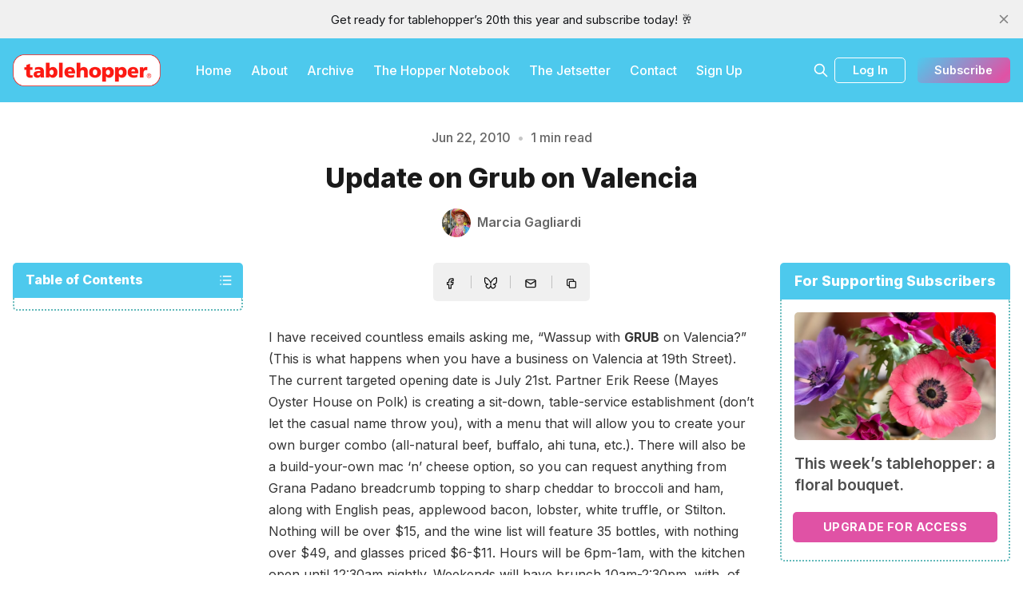

--- FILE ---
content_type: application/javascript; charset=UTF-8
request_url: https://www.tablehopper.com/assets/js/smartquotes.js?v=ff9a3a1220
body_size: 1360
content:
(function(a,b){'object'==typeof exports&&'object'==typeof module?module.exports=b():'function'==typeof define&&define.amd?define([],b):'object'==typeof exports?exports.smartquotes=b():a.smartquotes=b()})(this,function(){return function(a){function b(d){if(c[d])return c[d].exports;var e=c[d]={i:d,l:!1,exports:{}};return a[d].call(e.exports,e,e.exports,b),e.l=!0,e.exports}var c={};return b.m=a,b.c=c,b.d=function(a,c,d){b.o(a,c)||Object.defineProperty(a,c,{configurable:!1,enumerable:!0,get:d})},b.n=function(a){var c=a&&a.__esModule?function(){return a['default']}:function(){return a};return b.d(c,'a',c),c},b.o=function(a,b){return Object.prototype.hasOwnProperty.call(a,b)},b.p='',b(b.s=3)}([function(a,b,c){'use strict';var d=c(1);a.exports=function(a,b){return b=b||{},d.forEach(function(c){var d='function'==typeof c[1]?c[1](b.retainLength):c[1];a=a.replace(c[0],d)}),a}},function(a){'use strict';var b='a-zA-Z\xE1\xE0\xE2\xE4\xE3\xE5\xE7\xE9\xE8\xEA\xEB\xED\xEC\xEE\xEF\xF1\xF3\xF2\xF4\xF6\xF5\xFA\xF9\xFB\xFC\xFD\xFF\xE6\u0153\xC1\xC0\xC2\xC4\xC3\xC5\xC7\xC9\xC8\xCA\xCB\xCD\xCC\xCE\xCF\xD1\xD3\xD2\xD4\xD6\xD5\xDA\xD9\xDB\xDC\xDD\u0178\xC6\u0152';a.exports=[[/'''/g,function(a){return'\u2034'+(a?'\u2063\u2063':'')}],[/([^a-zA-ZáàâäãåçéèêëíìîïñóòôöõúùûüýÿæœÁÀÂÄÃÅÇÉÈÊËÍÌÎÏÑÓÒÔÖÕÚÙÛÜÝŸÆŒ_0-9]|^)"([a-zA-ZáàâäãåçéèêëíìîïñóòôöõúùûüýÿæœÁÀÂÄÃÅÇÉÈÊËÍÌÎÏÑÓÒÔÖÕÚÙÛÜÝŸÆŒ_0-9])/g,'$1\u201C$2'],[/(\u201c[^"]*)"([^"]*$|[^\u201c"]*\u201c)/g,'$1\u201D$2'],[/([^0-9])"/g,'$1\u201D'],[/''/g,function(a){return'\u2033'+(a?'\u2063':'')}],[/([^a-zA-ZáàâäãåçéèêëíìîïñóòôöõúùûüýÿæœÁÀÂÄÃÅÇÉÈÊËÍÌÎÏÑÓÒÔÖÕÚÙÛÜÝŸÆŒ_0-9]|^)'(\S)/g,'$1\u2018$2'],[/([a-zA-ZáàâäãåçéèêëíìîïñóòôöõúùûüýÿæœÁÀÂÄÃÅÇÉÈÊËÍÌÎÏÑÓÒÔÖÕÚÙÛÜÝŸÆŒ_0-9])'([a-zA-ZáàâäãåçéèêëíìîïñóòôöõúùûüýÿæœÁÀÂÄÃÅÇÉÈÊËÍÌÎÏÑÓÒÔÖÕÚÙÛÜÝŸÆŒ])/ig,'$1\u2019$2'],[/(\u2018)([0-9]{2}[^\u2019]*)(\u2018([^0-9]|$)|$|\u2019[$[pL}])/ig,'\u2019$2$3'],[/((\u2018[^']*)|[a-zA-ZáàâäãåçéèêëíìîïñóòôöõúùûüýÿæœÁÀÂÄÃÅÇÉÈÊËÍÌÎÏÑÓÒÔÖÕÚÙÛÜÝŸÆŒ])'([^0-9]|$)/ig,'$1\u2019$3'],[/(\B|^)\u2018(?=([^\u2018\u2019]*\u2019\b)*([^\u2018\u2019]*\B[^a-zA-ZáàâäãåçéèêëíìîïñóòôöõúùûüýÿæœÁÀÂÄÃÅÇÉÈÊËÍÌÎÏÑÓÒÔÖÕÚÙÛÜÝŸÆŒ_0-9][\u2018\u2019]\b|[^\u2018\u2019]*$))/ig,'$1\u2019'],[/"/g,'\u2033'],[/'/g,'\u2032']]},function(a,b,c){'use strict';function d(a){if(-1===['CODE','PRE','SCRIPT','STYLE','NOSCRIPT'].indexOf(a.nodeName.toUpperCase())){var b,c,h,i='',j=a.childNodes,k=[];for(b=0;b<j.length;b++)c=j[b],c.nodeType===g||'#text'===c.nodeName?(k.push([c,i.length]),i+=c.nodeValue||c.value):c.childNodes&&c.childNodes.length&&(i+=d(c));for(b in i=f(i,{retainLength:!0}),k)h=k[b],h[0].nodeValue?h[0].nodeValue=e(i,h[0].nodeValue,h[1]):h[0].value&&(h[0].value=e(i,h[0].value,h[1]));return i}}function e(a,b,c){return a.substr(c,b.length).replace('\u2063','')}var f=c(0),g='undefined'!=typeof Element&&Element.TEXT_NODE||3;a.exports=function(a){return d(a),a}},function(a,b,c){'use strict';function d(a){return'undefined'!=typeof document&&'undefined'==typeof a?(g.runOnReady(function(){return f(document.body)}),d):'string'==typeof a?h(a):f(a)}var e=c(1),f=c(2),g=c(4),h=c(0);a.exports=d,a.exports.string=h,a.exports.element=f,a.exports.replacements=e,a.exports.listen=g},function(a,b,c){'use strict';function d(a){var b=new MutationObserver(function(a){a.forEach(function(a){var b,c=!0,d=!1;try{for(var f,g,h=a.addedNodes[Symbol.iterator]();!(c=(f=h.next()).done);c=!0)g=f.value,e(g)}catch(a){d=!0,b=a}finally{try{!c&&h.return&&h.return()}finally{if(d)throw b}}})});return d.runOnReady(function(){b.observe(a||document.body,{childList:!0,subtree:!0})}),b}var e=c(2),f=c(0);d.runOnReady=function(a){if('loading'!==document.readyState)a();else if(document.addEventListener)document.addEventListener('DOMContentLoaded',a,!1);else var b=setInterval(function(){'loading'!==document.readyState&&(clearInterval(b),a())},10)},a.exports=d}])});
//# sourceMappingURL=smartquotes.js.map